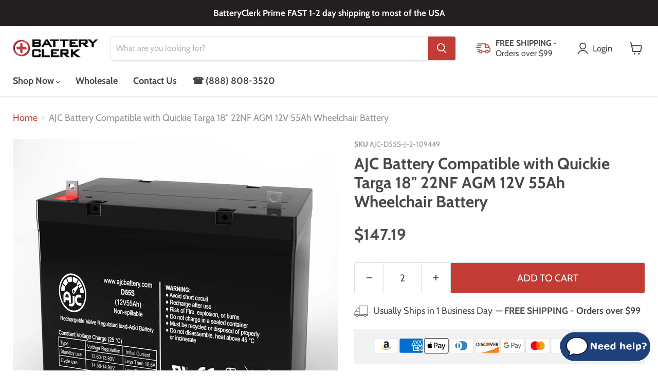

--- FILE ---
content_type: text/javascript; charset=utf-8
request_url: https://batteryclerk.com/cart/update.js
body_size: 990
content:
{"token":"hWN7pVK9Qr8OykZhi2O55JfV?key=7c7025d62d99f61e54e5410b90b687d5","note":null,"attributes":{"_G-CXED01C9WR_client_id":"252004048.1768921701","_G-CXED01C9WR_session_id":"1768921700","_sliderule_consent":"analytics: default|true\nmarketing: default|true\npreferences: default|true\nsale_of_data: default|true\nregion: USOH\nshould_show_banner: false\nsale_of_data_region: false","_slideruleIdentified":true},"original_total_price":0,"total_price":0,"total_discount":0,"total_weight":0.0,"item_count":0,"items":[],"requires_shipping":false,"currency":"USD","items_subtotal_price":0,"cart_level_discount_applications":[],"discount_codes":[],"items_changelog":{"added":[]}}

--- FILE ---
content_type: text/javascript; charset=utf-8
request_url: https://batteryclerk.com/products/quickie-targa-18-22nf-agm-12v-55ah-wheelchair-battery.js
body_size: 2117
content:
{"id":517221941307,"title":"AJC Battery Compatible with Quickie Targa 18\" 22NF AGM 12V 55Ah Wheelchair Battery","handle":"quickie-targa-18-22nf-agm-12v-55ah-wheelchair-battery","description":"\u003ch5\u003eInformation\u003c\/h5\u003e\u003cul\u003e\n\u003cli\u003e\u003cstrong\u003e12V SLA AGM | Premier OEM Replacement Battery by AJC®\u003c\/strong\u003e\u003c\/li\u003e\n\u003cli\u003e\n\u003cstrong\u003eMaintenance-Free AGM Technology:\u003c\/strong\u003e No need to add acid or water, ever.\u003c\/li\u003e\n\u003cli\u003e\n\u003cstrong\u003eGuaranteed to Fit:\u003c\/strong\u003e Engineered for an exact, easy installation.\u003c\/li\u003e\n\u003cli\u003e\n\u003cstrong\u003eUL Recognized Component:\u003c\/strong\u003e Certified for safety and performance.\u003c\/li\u003e\n\u003cli\u003e\n\u003cstrong\u003eBuy with Confidence:\u003c\/strong\u003e Backed by easy 30-day returns and a 12-month warranty.\u003c\/li\u003e\n\u003cli\u003e\n\u003cstrong\u003eIMPORTANT: \u003c\/strong\u003eYou MUST re-use your existing cabling and hardware. These are replacement batteries only.\u003c\/li\u003e \u003cli\u003e\n\u003cstrong\u003eNOTE:\u003c\/strong\u003e It is your responsibility to verify the batteries being ordered match the batteries in your unit prior to purchase. We are not responsible for incorrect orders.\u003c\/li\u003e\n\u003c\/ul\u003e\u003cstrong\u003eDisclaimer: \u003c\/strong\u003eOur products are not affiliated with, authorized by, manufactured by, or sold by Quickie.\u003ch5\u003eSpecifications\u003c\/h5\u003e\u003cstrong\u003eFor AJC Battery Compatible with Quickie Targa 18\" 22NF AGM 12V 55Ah Wheelchair Battery\u003c\/strong\u003e\u003cul\u003e\n\u003cli\u003e\n\u003cstrong\u003eBrand:\u003c\/strong\u003e AJC® Replacement Batteries\u003c\/li\u003e\n\u003cli\u003e\n\u003cstrong\u003eAJC Part #:\u003c\/strong\u003e AJC-D55S\u003c\/li\u003e\n\u003cli\u003e\n\u003cstrong\u003eReplaces Part #: \u003c\/strong\u003eTarga 18in 22NF AGM\u003c\/li\u003e\n\u003cli\u003e\n\u003cstrong\u003eVoltage:\u003c\/strong\u003e 12V (12 Volts)\u003c\/li\u003e \u003cli\u003e\n\u003cstrong\u003eCapacity:\u003c\/strong\u003e 55Ah\u003c\/li\u003e\n\u003cli\u003e\n\u003cstrong\u003eTerminal Type:\u003c\/strong\u003e NB\u003c\/li\u003e\n\u003cli\u003e\n\u003cstrong\u003eBatteries Required for Full Replacement:\u003c\/strong\u003e 2\u003c\/li\u003e\n\u003cli\u003e\n\u003cstrong\u003eChemistry:\u003c\/strong\u003e Sealed Lead Acid (AGM)\u003c\/li\u003e\n\u003cli\u003e\n\u003cstrong\u003eLength:\u003c\/strong\u003e 9.02 in.\u003c\/li\u003e\n\u003cli\u003e\n\u003cstrong\u003eWidth:\u003c\/strong\u003e 5.43 in.\u003c\/li\u003e\n\u003cli\u003e\n\u003cstrong\u003eHeight:\u003c\/strong\u003e 8.27 in.\u003c\/li\u003e\n\u003cli\u003e\n\u003cstrong\u003eWeight:\u003c\/strong\u003e 40.1 lbs\u003c\/li\u003e\n\u003c\/ul\u003e\u003cp\u003e\u003ca href=\"https:\/\/cdn.shopify.com\/s\/files\/1\/2867\/7354\/files\/BatteryClerk-AJC-Battery-D55S.pdf?8876048441346863915\" target=\"_blank\" rel=\"noopener noreferrer\"\u003eView Battery Specifications\u003c\/a\u003e\u003c\/p\u003e\u003ch5\u003e Resources\u003c\/h5\u003e\u003cul\u003e\n\u003cli\u003eReplacing Your  Wheelchair Battery\u003c\/li\u003e\n\u003cli\u003eBenefits of AJC® Replacement Batteries\u003c\/li\u003e\n\u003cli\u003eWheelchair AGM  Battery Care\u003c\/li\u003e\n\u003c\/ul\u003e\u003ca href=\"\/pages\/wheelchair-battery-replacement\" target=\"_blank\" title=\"Wheelchair Battery Replacement\" rel=\"noopener noreferrer\"\u003eView Wheelchair Battery Resources\u003c\/a\u003e\u003ch5\u003eFAQs\u003c\/h5\u003e\u003cul itemscope itemtype=\"https:\/\/schema.org\/FAQPage\"\u003e\n\u003cli itemprop=\"mainEntity\" itemscope=\"\" itemtype=\"https:\/\/schema.org\/Question\"\u003e\n\u003cp\u003e\u003cstrong itemprop=\"name\"\u003eWhat is the best replacement battery for the Quickie Targa 18in 22NF AGM 12V 55Ah Wheelchair Battery?\u003c\/strong\u003e\u003c\/p\u003e\n\u003cp itemprop=\"acceptedAnswer\" itemscope=\"\" itemtype=\"https:\/\/schema.org\/Answer\"\u003e\u003cspan itemprop=\"text\"\u003eThe AJC-D55S-J-2-109449 is the best replacement battery for the Quickie Targa 18in 22NF AGM 12V 55Ah Wheelchair Battery.\u003c\/span\u003e\u003c\/p\u003e\n\u003chr\u003e \u003c\/li\u003e\n\u003cli itemprop=\"mainEntity\" itemscope=\"\" itemtype=\"https:\/\/schema.org\/Question\"\u003e\n\u003cp\u003e\u003cstrong itemprop=\"name\"\u003eWhat are the dimensions of the Quickie Targa 18\" 22NF AGM 12V 55Ah Wheelchair Replacement Battery?\u003c\/strong\u003e\u003c\/p\u003e\n\u003cp itemprop=\"acceptedAnswer\" itemscope=\"\" itemtype=\"https:\/\/schema.org\/Answer\"\u003e\u003cspan itemprop=\"text\"\u003eThe dimensions are L 9.02 x W5.43 x H 8.27 inches.\u003c\/span\u003e\u003c\/p\u003e\n\u003chr\u003e \u003c\/li\u003e\n\u003cli itemprop=\"mainEntity\" itemscope=\"\" itemtype=\"https:\/\/schema.org\/Question\"\u003e\n\u003cp\u003e\u003cstrong itemprop=\"name\"\u003eWhat is your return policy and battery warranty?\u003c\/strong\u003e\u003c\/p\u003e\n\u003cp itemprop=\"acceptedAnswer\" itemscope=\"\" itemtype=\"https:\/\/schema.org\/Answer\"\u003e\u003cspan itemprop=\"text\"\u003eOur batteries are backed by easy 30-day returns and a 12-month warranty.\u003c\/span\u003e\u003c\/p\u003e\n\u003chr\u003e \u003c\/li\u003e\n\u003cli itemprop=\"mainEntity\" itemscope=\"\" itemtype=\"https:\/\/schema.org\/Question\"\u003e\n\u003cp\u003e\u003cstrong itemprop=\"name\"\u003eHow do I maintain my SLA battery?\u003c\/strong\u003e\u003c\/p\u003e\n\u003cp itemprop=\"acceptedAnswer\" itemscope=\"\" itemtype=\"https:\/\/schema.org\/Answer\"\u003e\u003cspan itemprop=\"text\"\u003eThese batteries are maintenance-free and factory activated. They arrive fully sealed, charged and ready for action.\u003c\/span\u003e\u003c\/p\u003e\n\u003chr\u003e \u003c\/li\u003e\n\u003cli itemprop=\"mainEntity\" itemscope=\"\" itemtype=\"https:\/\/schema.org\/Question\"\u003e\n\u003cp\u003e\u003cstrong itemprop=\"name\"\u003eDo I need to add acid to this battery?\u003c\/strong\u003e\u003c\/p\u003e\n\u003cp itemprop=\"acceptedAnswer\" itemscope=\"\" itemtype=\"https:\/\/schema.org\/Answer\"\u003e\u003cspan itemprop=\"text\"\u003eNo need to add acid or water, ever.\u003c\/span\u003e\u003c\/p\u003e\n\u003chr\u003e \u003c\/li\u003e\n\u003cli itemprop=\"mainEntity\" itemscope=\"\" itemtype=\"https:\/\/schema.org\/Question\"\u003e\n\u003cp\u003e\u003cstrong itemprop=\"name\"\u003eDo you have a wholesale, reseller and large volume purchase program?\u003c\/strong\u003e\u003c\/p\u003e\n\u003cp itemprop=\"acceptedAnswer\" itemscope=\"\" itemtype=\"https:\/\/schema.org\/Answer\"\u003e\u003cspan itemprop=\"text\"\u003eYes, our bulk purchasing program saves you money and allows you to obtain the batteries you need in one easy, hassle-free transaction. \u003ca href=\"https:\/\/batteryclerk.com\/pages\/wholesale-batteries\"\u003e Apply here.\u003c\/a\u003e\u003c\/span\u003e\u003c\/p\u003e\n\u003chr\u003e \u003c\/li\u003e\n\u003c\/ul\u003e","published_at":"2018-02-23T17:13:49-05:00","created_at":"2018-02-23T17:13:50-05:00","vendor":"BatteryClerk","type":"Wheelchair","tags":["AJC-D55S","AJC-VRLA","Brand_Quickie"],"price":14719,"price_min":14719,"price_max":14719,"available":true,"price_varies":false,"compare_at_price":null,"compare_at_price_min":0,"compare_at_price_max":0,"compare_at_price_varies":false,"variants":[{"id":6850838626363,"title":"Default Title","option1":"Default Title","option2":null,"option3":null,"sku":"AJC-D55S-J-2-109449","requires_shipping":true,"taxable":true,"featured_image":null,"available":true,"name":"AJC Battery Compatible with Quickie Targa 18\" 22NF AGM 12V 55Ah Wheelchair Battery","public_title":null,"options":["Default Title"],"price":14719,"weight":18189,"compare_at_price":null,"inventory_management":"shopify","barcode":"662712297576","quantity_rule":{"min":1,"max":null,"increment":1},"quantity_price_breaks":[],"requires_selling_plan":false,"selling_plan_allocations":[]}],"images":["\/\/cdn.shopify.com\/s\/files\/1\/0005\/3175\/9163\/products\/AJC-D55S_1924a1a6-3117-46c9-aa84-d9880d303474.jpg?v=1620615265","\/\/cdn.shopify.com\/s\/files\/1\/0005\/3175\/9163\/products\/AJC-D55S-box_7b41c59d-520e-420d-94a4-56e7581e890b.jpg?v=1620615265","\/\/cdn.shopify.com\/s\/files\/1\/0005\/3175\/9163\/products\/Terminal-NB-D55S-pos_3d511267-a09e-40be-8280-f85a69ec0bf2.jpg?v=1620615265","\/\/cdn.shopify.com\/s\/files\/1\/0005\/3175\/9163\/products\/Terminal-NB-D55S_a791d8e3-26df-4b72-9dbc-b852844eab32.jpg?v=1620615265","\/\/cdn.shopify.com\/s\/files\/1\/0005\/3175\/9163\/products\/ajc-battery-care_b25423a7-9296-4e49-ab6b-c94dc8b72db0.png?v=1620615265","\/\/cdn.shopify.com\/s\/files\/1\/0005\/3175\/9163\/products\/AJC-VRLA_Cutaway_7d8dc057-346e-4b77-ad08-3aaf9f32776b.jpg?v=1620615265","\/\/cdn.shopify.com\/s\/files\/1\/0005\/3175\/9163\/products\/video_32725337-0650-401d-9cd7-43522f62856d.jpg?v=1620615265"],"featured_image":"\/\/cdn.shopify.com\/s\/files\/1\/0005\/3175\/9163\/products\/AJC-D55S_1924a1a6-3117-46c9-aa84-d9880d303474.jpg?v=1620615265","options":[{"name":"Title","position":1,"values":["Default Title"]}],"url":"\/products\/quickie-targa-18-22nf-agm-12v-55ah-wheelchair-battery","media":[{"alt":"Quickie Targa 18\" 22NF AGM 12V 55Ah Wheelchair Replacement Battery","id":20408559403067,"position":1,"preview_image":{"aspect_ratio":1.0,"height":2500,"width":2500,"src":"https:\/\/cdn.shopify.com\/s\/files\/1\/0005\/3175\/9163\/products\/AJC-D55S_1924a1a6-3117-46c9-aa84-d9880d303474.jpg?v=1620615265"},"aspect_ratio":1.0,"height":2500,"media_type":"image","src":"https:\/\/cdn.shopify.com\/s\/files\/1\/0005\/3175\/9163\/products\/AJC-D55S_1924a1a6-3117-46c9-aa84-d9880d303474.jpg?v=1620615265","width":2500},{"alt":"Quickie Targa 18\" 22NF AGM 12V 55Ah Wheelchair Replacement Battery-2","id":20408559435835,"position":2,"preview_image":{"aspect_ratio":1.0,"height":2500,"width":2500,"src":"https:\/\/cdn.shopify.com\/s\/files\/1\/0005\/3175\/9163\/products\/AJC-D55S-box_7b41c59d-520e-420d-94a4-56e7581e890b.jpg?v=1620615265"},"aspect_ratio":1.0,"height":2500,"media_type":"image","src":"https:\/\/cdn.shopify.com\/s\/files\/1\/0005\/3175\/9163\/products\/AJC-D55S-box_7b41c59d-520e-420d-94a4-56e7581e890b.jpg?v=1620615265","width":2500},{"alt":"Quickie Targa 18\" 22NF AGM 12V 55Ah Wheelchair Replacement Battery-3","id":8753472438331,"position":3,"preview_image":{"aspect_ratio":1.0,"height":960,"width":960,"src":"https:\/\/cdn.shopify.com\/s\/files\/1\/0005\/3175\/9163\/products\/Terminal-NB-D55S-pos_3d511267-a09e-40be-8280-f85a69ec0bf2.jpg?v=1620615265"},"aspect_ratio":1.0,"height":960,"media_type":"image","src":"https:\/\/cdn.shopify.com\/s\/files\/1\/0005\/3175\/9163\/products\/Terminal-NB-D55S-pos_3d511267-a09e-40be-8280-f85a69ec0bf2.jpg?v=1620615265","width":960},{"alt":"Quickie Targa 18\" 22NF AGM 12V 55Ah Wheelchair Replacement Battery-4","id":8753472471099,"position":4,"preview_image":{"aspect_ratio":1.0,"height":960,"width":960,"src":"https:\/\/cdn.shopify.com\/s\/files\/1\/0005\/3175\/9163\/products\/Terminal-NB-D55S_a791d8e3-26df-4b72-9dbc-b852844eab32.jpg?v=1620615265"},"aspect_ratio":1.0,"height":960,"media_type":"image","src":"https:\/\/cdn.shopify.com\/s\/files\/1\/0005\/3175\/9163\/products\/Terminal-NB-D55S_a791d8e3-26df-4b72-9dbc-b852844eab32.jpg?v=1620615265","width":960},{"alt":"Quickie Targa 18\" 22NF AGM 12V 55Ah Wheelchair Replacement Battery-5","id":8753472503867,"position":5,"preview_image":{"aspect_ratio":1.0,"height":960,"width":960,"src":"https:\/\/cdn.shopify.com\/s\/files\/1\/0005\/3175\/9163\/products\/ajc-battery-care_b25423a7-9296-4e49-ab6b-c94dc8b72db0.png?v=1620615265"},"aspect_ratio":1.0,"height":960,"media_type":"image","src":"https:\/\/cdn.shopify.com\/s\/files\/1\/0005\/3175\/9163\/products\/ajc-battery-care_b25423a7-9296-4e49-ab6b-c94dc8b72db0.png?v=1620615265","width":960},{"alt":"Quickie Targa 18\" 22NF AGM 12V 55Ah Wheelchair Replacement Battery-6","id":8753472536635,"position":6,"preview_image":{"aspect_ratio":0.998,"height":2554,"width":2550,"src":"https:\/\/cdn.shopify.com\/s\/files\/1\/0005\/3175\/9163\/products\/AJC-VRLA_Cutaway_7d8dc057-346e-4b77-ad08-3aaf9f32776b.jpg?v=1620615265"},"aspect_ratio":0.998,"height":2554,"media_type":"image","src":"https:\/\/cdn.shopify.com\/s\/files\/1\/0005\/3175\/9163\/products\/AJC-VRLA_Cutaway_7d8dc057-346e-4b77-ad08-3aaf9f32776b.jpg?v=1620615265","width":2550},{"alt":"https:\/\/youtu.be\/EDqTuvXYa7w","id":8753472569403,"position":7,"preview_image":{"aspect_ratio":1.0,"height":960,"width":960,"src":"https:\/\/cdn.shopify.com\/s\/files\/1\/0005\/3175\/9163\/products\/video_32725337-0650-401d-9cd7-43522f62856d.jpg?v=1620615265"},"aspect_ratio":1.0,"height":960,"media_type":"image","src":"https:\/\/cdn.shopify.com\/s\/files\/1\/0005\/3175\/9163\/products\/video_32725337-0650-401d-9cd7-43522f62856d.jpg?v=1620615265","width":960}],"requires_selling_plan":false,"selling_plan_groups":[]}

--- FILE ---
content_type: text/javascript; charset=utf-8
request_url: https://batteryclerk.com/products/quickie-targa-18-22nf-agm-12v-55ah-wheelchair-battery.js
body_size: 2123
content:
{"id":517221941307,"title":"AJC Battery Compatible with Quickie Targa 18\" 22NF AGM 12V 55Ah Wheelchair Battery","handle":"quickie-targa-18-22nf-agm-12v-55ah-wheelchair-battery","description":"\u003ch5\u003eInformation\u003c\/h5\u003e\u003cul\u003e\n\u003cli\u003e\u003cstrong\u003e12V SLA AGM | Premier OEM Replacement Battery by AJC®\u003c\/strong\u003e\u003c\/li\u003e\n\u003cli\u003e\n\u003cstrong\u003eMaintenance-Free AGM Technology:\u003c\/strong\u003e No need to add acid or water, ever.\u003c\/li\u003e\n\u003cli\u003e\n\u003cstrong\u003eGuaranteed to Fit:\u003c\/strong\u003e Engineered for an exact, easy installation.\u003c\/li\u003e\n\u003cli\u003e\n\u003cstrong\u003eUL Recognized Component:\u003c\/strong\u003e Certified for safety and performance.\u003c\/li\u003e\n\u003cli\u003e\n\u003cstrong\u003eBuy with Confidence:\u003c\/strong\u003e Backed by easy 30-day returns and a 12-month warranty.\u003c\/li\u003e\n\u003cli\u003e\n\u003cstrong\u003eIMPORTANT: \u003c\/strong\u003eYou MUST re-use your existing cabling and hardware. These are replacement batteries only.\u003c\/li\u003e \u003cli\u003e\n\u003cstrong\u003eNOTE:\u003c\/strong\u003e It is your responsibility to verify the batteries being ordered match the batteries in your unit prior to purchase. We are not responsible for incorrect orders.\u003c\/li\u003e\n\u003c\/ul\u003e\u003cstrong\u003eDisclaimer: \u003c\/strong\u003eOur products are not affiliated with, authorized by, manufactured by, or sold by Quickie.\u003ch5\u003eSpecifications\u003c\/h5\u003e\u003cstrong\u003eFor AJC Battery Compatible with Quickie Targa 18\" 22NF AGM 12V 55Ah Wheelchair Battery\u003c\/strong\u003e\u003cul\u003e\n\u003cli\u003e\n\u003cstrong\u003eBrand:\u003c\/strong\u003e AJC® Replacement Batteries\u003c\/li\u003e\n\u003cli\u003e\n\u003cstrong\u003eAJC Part #:\u003c\/strong\u003e AJC-D55S\u003c\/li\u003e\n\u003cli\u003e\n\u003cstrong\u003eReplaces Part #: \u003c\/strong\u003eTarga 18in 22NF AGM\u003c\/li\u003e\n\u003cli\u003e\n\u003cstrong\u003eVoltage:\u003c\/strong\u003e 12V (12 Volts)\u003c\/li\u003e \u003cli\u003e\n\u003cstrong\u003eCapacity:\u003c\/strong\u003e 55Ah\u003c\/li\u003e\n\u003cli\u003e\n\u003cstrong\u003eTerminal Type:\u003c\/strong\u003e NB\u003c\/li\u003e\n\u003cli\u003e\n\u003cstrong\u003eBatteries Required for Full Replacement:\u003c\/strong\u003e 2\u003c\/li\u003e\n\u003cli\u003e\n\u003cstrong\u003eChemistry:\u003c\/strong\u003e Sealed Lead Acid (AGM)\u003c\/li\u003e\n\u003cli\u003e\n\u003cstrong\u003eLength:\u003c\/strong\u003e 9.02 in.\u003c\/li\u003e\n\u003cli\u003e\n\u003cstrong\u003eWidth:\u003c\/strong\u003e 5.43 in.\u003c\/li\u003e\n\u003cli\u003e\n\u003cstrong\u003eHeight:\u003c\/strong\u003e 8.27 in.\u003c\/li\u003e\n\u003cli\u003e\n\u003cstrong\u003eWeight:\u003c\/strong\u003e 40.1 lbs\u003c\/li\u003e\n\u003c\/ul\u003e\u003cp\u003e\u003ca href=\"https:\/\/cdn.shopify.com\/s\/files\/1\/2867\/7354\/files\/BatteryClerk-AJC-Battery-D55S.pdf?8876048441346863915\" target=\"_blank\" rel=\"noopener noreferrer\"\u003eView Battery Specifications\u003c\/a\u003e\u003c\/p\u003e\u003ch5\u003e Resources\u003c\/h5\u003e\u003cul\u003e\n\u003cli\u003eReplacing Your  Wheelchair Battery\u003c\/li\u003e\n\u003cli\u003eBenefits of AJC® Replacement Batteries\u003c\/li\u003e\n\u003cli\u003eWheelchair AGM  Battery Care\u003c\/li\u003e\n\u003c\/ul\u003e\u003ca href=\"\/pages\/wheelchair-battery-replacement\" target=\"_blank\" title=\"Wheelchair Battery Replacement\" rel=\"noopener noreferrer\"\u003eView Wheelchair Battery Resources\u003c\/a\u003e\u003ch5\u003eFAQs\u003c\/h5\u003e\u003cul itemscope itemtype=\"https:\/\/schema.org\/FAQPage\"\u003e\n\u003cli itemprop=\"mainEntity\" itemscope=\"\" itemtype=\"https:\/\/schema.org\/Question\"\u003e\n\u003cp\u003e\u003cstrong itemprop=\"name\"\u003eWhat is the best replacement battery for the Quickie Targa 18in 22NF AGM 12V 55Ah Wheelchair Battery?\u003c\/strong\u003e\u003c\/p\u003e\n\u003cp itemprop=\"acceptedAnswer\" itemscope=\"\" itemtype=\"https:\/\/schema.org\/Answer\"\u003e\u003cspan itemprop=\"text\"\u003eThe AJC-D55S-J-2-109449 is the best replacement battery for the Quickie Targa 18in 22NF AGM 12V 55Ah Wheelchair Battery.\u003c\/span\u003e\u003c\/p\u003e\n\u003chr\u003e \u003c\/li\u003e\n\u003cli itemprop=\"mainEntity\" itemscope=\"\" itemtype=\"https:\/\/schema.org\/Question\"\u003e\n\u003cp\u003e\u003cstrong itemprop=\"name\"\u003eWhat are the dimensions of the Quickie Targa 18\" 22NF AGM 12V 55Ah Wheelchair Replacement Battery?\u003c\/strong\u003e\u003c\/p\u003e\n\u003cp itemprop=\"acceptedAnswer\" itemscope=\"\" itemtype=\"https:\/\/schema.org\/Answer\"\u003e\u003cspan itemprop=\"text\"\u003eThe dimensions are L 9.02 x W5.43 x H 8.27 inches.\u003c\/span\u003e\u003c\/p\u003e\n\u003chr\u003e \u003c\/li\u003e\n\u003cli itemprop=\"mainEntity\" itemscope=\"\" itemtype=\"https:\/\/schema.org\/Question\"\u003e\n\u003cp\u003e\u003cstrong itemprop=\"name\"\u003eWhat is your return policy and battery warranty?\u003c\/strong\u003e\u003c\/p\u003e\n\u003cp itemprop=\"acceptedAnswer\" itemscope=\"\" itemtype=\"https:\/\/schema.org\/Answer\"\u003e\u003cspan itemprop=\"text\"\u003eOur batteries are backed by easy 30-day returns and a 12-month warranty.\u003c\/span\u003e\u003c\/p\u003e\n\u003chr\u003e \u003c\/li\u003e\n\u003cli itemprop=\"mainEntity\" itemscope=\"\" itemtype=\"https:\/\/schema.org\/Question\"\u003e\n\u003cp\u003e\u003cstrong itemprop=\"name\"\u003eHow do I maintain my SLA battery?\u003c\/strong\u003e\u003c\/p\u003e\n\u003cp itemprop=\"acceptedAnswer\" itemscope=\"\" itemtype=\"https:\/\/schema.org\/Answer\"\u003e\u003cspan itemprop=\"text\"\u003eThese batteries are maintenance-free and factory activated. They arrive fully sealed, charged and ready for action.\u003c\/span\u003e\u003c\/p\u003e\n\u003chr\u003e \u003c\/li\u003e\n\u003cli itemprop=\"mainEntity\" itemscope=\"\" itemtype=\"https:\/\/schema.org\/Question\"\u003e\n\u003cp\u003e\u003cstrong itemprop=\"name\"\u003eDo I need to add acid to this battery?\u003c\/strong\u003e\u003c\/p\u003e\n\u003cp itemprop=\"acceptedAnswer\" itemscope=\"\" itemtype=\"https:\/\/schema.org\/Answer\"\u003e\u003cspan itemprop=\"text\"\u003eNo need to add acid or water, ever.\u003c\/span\u003e\u003c\/p\u003e\n\u003chr\u003e \u003c\/li\u003e\n\u003cli itemprop=\"mainEntity\" itemscope=\"\" itemtype=\"https:\/\/schema.org\/Question\"\u003e\n\u003cp\u003e\u003cstrong itemprop=\"name\"\u003eDo you have a wholesale, reseller and large volume purchase program?\u003c\/strong\u003e\u003c\/p\u003e\n\u003cp itemprop=\"acceptedAnswer\" itemscope=\"\" itemtype=\"https:\/\/schema.org\/Answer\"\u003e\u003cspan itemprop=\"text\"\u003eYes, our bulk purchasing program saves you money and allows you to obtain the batteries you need in one easy, hassle-free transaction. \u003ca href=\"https:\/\/batteryclerk.com\/pages\/wholesale-batteries\"\u003e Apply here.\u003c\/a\u003e\u003c\/span\u003e\u003c\/p\u003e\n\u003chr\u003e \u003c\/li\u003e\n\u003c\/ul\u003e","published_at":"2018-02-23T17:13:49-05:00","created_at":"2018-02-23T17:13:50-05:00","vendor":"BatteryClerk","type":"Wheelchair","tags":["AJC-D55S","AJC-VRLA","Brand_Quickie"],"price":14719,"price_min":14719,"price_max":14719,"available":true,"price_varies":false,"compare_at_price":null,"compare_at_price_min":0,"compare_at_price_max":0,"compare_at_price_varies":false,"variants":[{"id":6850838626363,"title":"Default Title","option1":"Default Title","option2":null,"option3":null,"sku":"AJC-D55S-J-2-109449","requires_shipping":true,"taxable":true,"featured_image":null,"available":true,"name":"AJC Battery Compatible with Quickie Targa 18\" 22NF AGM 12V 55Ah Wheelchair Battery","public_title":null,"options":["Default Title"],"price":14719,"weight":18189,"compare_at_price":null,"inventory_management":"shopify","barcode":"662712297576","quantity_rule":{"min":1,"max":null,"increment":1},"quantity_price_breaks":[],"requires_selling_plan":false,"selling_plan_allocations":[]}],"images":["\/\/cdn.shopify.com\/s\/files\/1\/0005\/3175\/9163\/products\/AJC-D55S_1924a1a6-3117-46c9-aa84-d9880d303474.jpg?v=1620615265","\/\/cdn.shopify.com\/s\/files\/1\/0005\/3175\/9163\/products\/AJC-D55S-box_7b41c59d-520e-420d-94a4-56e7581e890b.jpg?v=1620615265","\/\/cdn.shopify.com\/s\/files\/1\/0005\/3175\/9163\/products\/Terminal-NB-D55S-pos_3d511267-a09e-40be-8280-f85a69ec0bf2.jpg?v=1620615265","\/\/cdn.shopify.com\/s\/files\/1\/0005\/3175\/9163\/products\/Terminal-NB-D55S_a791d8e3-26df-4b72-9dbc-b852844eab32.jpg?v=1620615265","\/\/cdn.shopify.com\/s\/files\/1\/0005\/3175\/9163\/products\/ajc-battery-care_b25423a7-9296-4e49-ab6b-c94dc8b72db0.png?v=1620615265","\/\/cdn.shopify.com\/s\/files\/1\/0005\/3175\/9163\/products\/AJC-VRLA_Cutaway_7d8dc057-346e-4b77-ad08-3aaf9f32776b.jpg?v=1620615265","\/\/cdn.shopify.com\/s\/files\/1\/0005\/3175\/9163\/products\/video_32725337-0650-401d-9cd7-43522f62856d.jpg?v=1620615265"],"featured_image":"\/\/cdn.shopify.com\/s\/files\/1\/0005\/3175\/9163\/products\/AJC-D55S_1924a1a6-3117-46c9-aa84-d9880d303474.jpg?v=1620615265","options":[{"name":"Title","position":1,"values":["Default Title"]}],"url":"\/products\/quickie-targa-18-22nf-agm-12v-55ah-wheelchair-battery","media":[{"alt":"Quickie Targa 18\" 22NF AGM 12V 55Ah Wheelchair Replacement Battery","id":20408559403067,"position":1,"preview_image":{"aspect_ratio":1.0,"height":2500,"width":2500,"src":"https:\/\/cdn.shopify.com\/s\/files\/1\/0005\/3175\/9163\/products\/AJC-D55S_1924a1a6-3117-46c9-aa84-d9880d303474.jpg?v=1620615265"},"aspect_ratio":1.0,"height":2500,"media_type":"image","src":"https:\/\/cdn.shopify.com\/s\/files\/1\/0005\/3175\/9163\/products\/AJC-D55S_1924a1a6-3117-46c9-aa84-d9880d303474.jpg?v=1620615265","width":2500},{"alt":"Quickie Targa 18\" 22NF AGM 12V 55Ah Wheelchair Replacement Battery-2","id":20408559435835,"position":2,"preview_image":{"aspect_ratio":1.0,"height":2500,"width":2500,"src":"https:\/\/cdn.shopify.com\/s\/files\/1\/0005\/3175\/9163\/products\/AJC-D55S-box_7b41c59d-520e-420d-94a4-56e7581e890b.jpg?v=1620615265"},"aspect_ratio":1.0,"height":2500,"media_type":"image","src":"https:\/\/cdn.shopify.com\/s\/files\/1\/0005\/3175\/9163\/products\/AJC-D55S-box_7b41c59d-520e-420d-94a4-56e7581e890b.jpg?v=1620615265","width":2500},{"alt":"Quickie Targa 18\" 22NF AGM 12V 55Ah Wheelchair Replacement Battery-3","id":8753472438331,"position":3,"preview_image":{"aspect_ratio":1.0,"height":960,"width":960,"src":"https:\/\/cdn.shopify.com\/s\/files\/1\/0005\/3175\/9163\/products\/Terminal-NB-D55S-pos_3d511267-a09e-40be-8280-f85a69ec0bf2.jpg?v=1620615265"},"aspect_ratio":1.0,"height":960,"media_type":"image","src":"https:\/\/cdn.shopify.com\/s\/files\/1\/0005\/3175\/9163\/products\/Terminal-NB-D55S-pos_3d511267-a09e-40be-8280-f85a69ec0bf2.jpg?v=1620615265","width":960},{"alt":"Quickie Targa 18\" 22NF AGM 12V 55Ah Wheelchair Replacement Battery-4","id":8753472471099,"position":4,"preview_image":{"aspect_ratio":1.0,"height":960,"width":960,"src":"https:\/\/cdn.shopify.com\/s\/files\/1\/0005\/3175\/9163\/products\/Terminal-NB-D55S_a791d8e3-26df-4b72-9dbc-b852844eab32.jpg?v=1620615265"},"aspect_ratio":1.0,"height":960,"media_type":"image","src":"https:\/\/cdn.shopify.com\/s\/files\/1\/0005\/3175\/9163\/products\/Terminal-NB-D55S_a791d8e3-26df-4b72-9dbc-b852844eab32.jpg?v=1620615265","width":960},{"alt":"Quickie Targa 18\" 22NF AGM 12V 55Ah Wheelchair Replacement Battery-5","id":8753472503867,"position":5,"preview_image":{"aspect_ratio":1.0,"height":960,"width":960,"src":"https:\/\/cdn.shopify.com\/s\/files\/1\/0005\/3175\/9163\/products\/ajc-battery-care_b25423a7-9296-4e49-ab6b-c94dc8b72db0.png?v=1620615265"},"aspect_ratio":1.0,"height":960,"media_type":"image","src":"https:\/\/cdn.shopify.com\/s\/files\/1\/0005\/3175\/9163\/products\/ajc-battery-care_b25423a7-9296-4e49-ab6b-c94dc8b72db0.png?v=1620615265","width":960},{"alt":"Quickie Targa 18\" 22NF AGM 12V 55Ah Wheelchair Replacement Battery-6","id":8753472536635,"position":6,"preview_image":{"aspect_ratio":0.998,"height":2554,"width":2550,"src":"https:\/\/cdn.shopify.com\/s\/files\/1\/0005\/3175\/9163\/products\/AJC-VRLA_Cutaway_7d8dc057-346e-4b77-ad08-3aaf9f32776b.jpg?v=1620615265"},"aspect_ratio":0.998,"height":2554,"media_type":"image","src":"https:\/\/cdn.shopify.com\/s\/files\/1\/0005\/3175\/9163\/products\/AJC-VRLA_Cutaway_7d8dc057-346e-4b77-ad08-3aaf9f32776b.jpg?v=1620615265","width":2550},{"alt":"https:\/\/youtu.be\/EDqTuvXYa7w","id":8753472569403,"position":7,"preview_image":{"aspect_ratio":1.0,"height":960,"width":960,"src":"https:\/\/cdn.shopify.com\/s\/files\/1\/0005\/3175\/9163\/products\/video_32725337-0650-401d-9cd7-43522f62856d.jpg?v=1620615265"},"aspect_ratio":1.0,"height":960,"media_type":"image","src":"https:\/\/cdn.shopify.com\/s\/files\/1\/0005\/3175\/9163\/products\/video_32725337-0650-401d-9cd7-43522f62856d.jpg?v=1620615265","width":960}],"requires_selling_plan":false,"selling_plan_groups":[]}

--- FILE ---
content_type: application/javascript; charset=utf-8
request_url: https://searchanise-ef84.kxcdn.com/preload_data.5P6k3J1e3T.js
body_size: 3914
content:
window.Searchanise.preloadedSuggestions=['vacuum battery','12v 6ah','baby monitor','replacement for pulsar','cub cadet','drone battery','smart watch','7.4v replacement','pd battery','d5s t1','car battery','18650 lithium battery','48v battery','1999 harley davidson','blu 3.8v','replacement battery','deep cycle','buzz around','mac tool battery','li ion batteries','dvd battery','lithium ion batteries 100 ah','500 johnlite 6v 4.5ah','ideal 7 battery','cordless vacuum bat','generator battery','car batteries','yamaha viking 2022','allen and','yamaha wolverine','replacement battery for optus','honda generator','t time','vac life','2000mah rc car','bluetooth 2 battery','laptop battery','rca battery','50 ahr 12v','ajc d7s f2 x 1 185010','vacuum cleaner battery','bh battery','what brand batteries do you sell','replacement drone battery','12v 2.9 ah','seeker d battery','replacement battery skullcandy terrain','rc toy','24v 12a','rc battery 7.4','electric wheelchair battery','air battery','scooter battery','e scooter','vacuum replacement','d12s t2','ups battery 5500va','3.8v 2000mah','2017 volvo s60 battery','pro battery for theragun','nextec battery replacement','drivesmart 55 battery battery','kindle battery','hard hat','battery for shark robot ion rv761 rv1000 rv1001ae ur1005ae rvbat850a 2600mah','dyson v8','lawn mower batteries u1','panasonic battery','battery for','ecovacs x2','24 volt lead acid','2002 polaris 500 classic snowmobile','speaker replacement battery','ajc ps atx14ah 514169','stealth battery','duracell d','aaa batteries','group 24 batteries','2013 harley davidson breakout cvo','pocket bike battery replacement','rechargeable li-ion battery','24v battery','garmin tactix battery','model vs','at& cordless battery replacement','500 johnlite 4.5ah','6 volt golf cart','palfinger 590 790 960 eea2512 kranfunksteuerung 590 kranfunksteuerung 790 kranfunksteuerung 960 rc400 rc-40 2000mah remote control replacement battery','bmw battery','group 29 batteries','drone battery controller','24v 12ah','ajc battery compatible with zip\'r mobility 3-wheel leisure travel scooter 12v 12ah wheelchair battery','a10 vacuum','12 volt 7ah lead acid scooter battery','aiwa replacement battery','panasonic battery dc in','12v 5ah ups','massage gun battery','scan tool','rc battery 6','car battery trax','p10 replacement','honda accord','kobalt battery','3.7 charging volts','hp model','generac generator battery','batteries for dji air 2s','microsoft surface pro 4','medtronic replacement battery','golf cart','charging port','2016 yamaha vx ho','ps3.2-12 12v 3.2ah sealed','snap on','vtech vm901','plug n play','cb7-12 12v 7ah','police ride on','battery fr sandisk sansa 16gb','theragun g4','theragun g4 pro','speaker battery','bag battery','li-ion rechargeable pack 7.4v','zte z831','fenix 5s','tineco a11','go pet','poldina pro','6 2600mah battery 120 volts','6 battery 120 volts','battery 120 volts','li-ion battery 25.9v','black & decker vacuum','leica m type 240','leica m11','yamaha snowmobile 2016','18 ah sla battery','brinkmann qbeam','flir e6','12v 7 ah agm','replacement battery pack','li-ion battery pack','1998 yamaha big yamaha','1998 yamaha big bear 400','macbook pro','2001 yamaha phazer','dyson v8 animal replacement battery','2018 volvo s60 battery','panasonic es-wd94','samsung a34','battery for 300','yuasa npw45-12','holy stone battery','7.4v 2s','bluetooth headphone','12v champion generator','2022 pro battery','umidigi one battery','jbl charge 5','1977 honda cb750','craftsman lawn mower battery','lawn mower batteries','7.4 volts lithium ion batteries','2007 harley davidson','kawasaki unisource','kawasaki 19.2v unisource','lenovo ideapad 300-17isk 80qh','samsung galaxy','02 polaris sportsman 700','ninja 500 y','jumper laptop','jbl boombox 1','18650 battery pack','duel battery','d65 battery','lucky duck agitator','stick vacuum replacement battery','battery type 22.2v','cordless vacuum cleaner battery','vacuum replacement battery','how to connections','how to connect','2002 polaris 500 classic','2000 polaris xc snowmobile','2000 polaris xc 700','vivitar dvr','galaxy s23','ajc d9s','ajc d8s f2 i 0 193730','sony nw-wm1a','lsi megaraid 9260 megaraid 9260-8i megaraid 9261 megaraid 9280 raid controller replacement battery','rechargeable smart 3.7v 150mah','12v 5ah d5s t2','audiovox portable','ajc d8s m 0 121602','endurance battery','rowenta 18v battery','model mobile','1998 yamaha tw200','bionet cardiocare 2000 replacement battery','1500 jump starter','amazfit t-rex pro 3','bostitch btc480l','amazfit t-rex','a2013 pro','batt 5rx','x 1.75 x 2.5','4 x 1.75 x 2.5','bb battery','deka 8g30h 12v 100ah sealed lead acid replacement battery','12v 51 ah','jbl boombox battery','jbl boombox replacement battery','er17330v 3.6v','cordless lite','lite cordless','ajc d8s i 0 152762','solo products','bag of 2 battery','dell inspiron 5418','replacement battery s25','battery for suzuki king quad 750 2008','mk sld','ajc 6v 7ah sealed lead acid agm vrla battery','verve battery','ajc c12s','inverter-charger 12v','12v 11-2ah','d55s or','battery 3.8v 1200mah','6s lipo','6v lantern','garmin instinct','i phone 13 mini battery','panasonic kx-tu400','battery t530','replacement battery 3.7 v','microsoft surface','mini battery replacement','royal enfield classic 350','rechargeable li-ion','scoot battery','chattanooga intelect transport','bissell crosswave 2596','quickie p200','alligator clip','a as un por','12v chevrolet truck','d7s t2','ajc 12v 35ah sealed lead acid agm vrla battery','easy motion battery','dell mfkvp','ajc d12s s 2 156065','battery for dell inspiron 13 7000','battery for dell inspiron','my battery','7.4 3000mah battery','pro drone battery','d7s 12v ah','36v 7ah','husqvarna bli30','replacement battery p1','bli 30 husqvarna battery','cordless cordless battery','ebike e-bike','etx30l powersports','lithium 24v for','rechargeable battery pack 7.4v','3.8v 2100mah li-ion','7.2v 1100 replacement battery','bms for','ricoh np-99 battery','group battery','24v 12ah lead acid battery','12v 24ah lead acid battery','mavic air 2','garmin fenix 5s','bag boy v','lithium batteries','2005 polaris edge','eschenbach smartlux replacement battery','battery for serial i','replacement battery for model','water tech','oneplus 10 pro 5g replacement battery','schumacher instant power','schumacher battery','zte phone battery z831','zte phone battery','replacement battery dash cam battery','replacement battery panasonic 5','replacement battery arc','replacement battery arc5','ajc battery compatible with ritar ra12-100 12v 100ah ups battery','11.5 ah lithium battery','e-ten battery','dell xps 13','craftsman professional','edge 3 12v replacement battery','12v replacement battery','ajc battery compatible with emergi-lite 860.0018 6v 7ah emergency light battery','backups pro 1000','ajc pro battery compatible with cfmoto cforce 800 xc 800cc atv battery 2018-2019','tool batteries','100 v5 v5100b','36v e-scooter','sony xperia 10 battery i','12v 9ah f2','21700 lithium battery','12v 75ah sealed lead acid replacement battery','ext 18l','golf cart battery','12 v 7 a','sony replacement battery','moosoo battery','12v 200ah','type 65 car battery','skil 40 v','skil power 40 v','7 generation kindle battery','garmin fenix','poco f5','vtech baby monitor','tech baby monitor','ze active smart watch rechargeable lithiu','24hl-bs yamaha venture 600','24hl-bs yamaha venture vt600','maingear vector','battery pack cordless','l10s pro','sager laptop replacement battery','fromm p318 p326 p327','i’m a','sony walkman nw','battery for remote made by control 4','ipod touch','hello baby hb','hello baby hb65','2019 arctic cat xf 8000 cross country','12v 320i','lawn mover','compatible battery','2003 arctic cat pantera 550 battery','es8103 panasonic','tablet g10','hy c-10','pro theragun','renegade 800cc 2008','7.4v 1400mah','dell xps 1810','12v chicago battery','google g1','t-mobile g1','ajc d8s f2','ajc battery warranty','iris battery','replacement battery for apc bvn900m1','12v 7ah agm sla battery with terminal','my order','cs-vsh 200 bt','d22s t3','12v-55ah battery','can am','terminal b','7306 dell battery','franklin t10','charger for','lithium ion power pack','brookstone battery','dewalt 20v','12v 40ah battery','13.2 volt battery','skidoo 2006 gtx','fr i','ut-640 6v 4.5ah sealed lead acid battery','ordered match','deik vacuum battery','sky 7 products','12 volt skil saw','lr battery','blackberry key 2 le','by wall','2000 polaris virage tx','vacuum battery 22.2v 2200mah','arctic cat snowmobile','d15 battery','venu a','lithium battery pack 2200mah','ajc battery compatible with yuasa np18-12 bolt 12v 18ah ups battery','mi das cam 2','i’m j','pro battery','epro battery','550 utv battery','polaris 800 pro s','battery pool vacuum','e scooter battery','bird scooter','echo 12v','sony portable','robot vacuum','headphone battery for','fire tablet 5th','shark ws632','battery ekg cardiocare 2000 bionet','2023 kawasaki teryx battery','acer chromebook 13','48v battery electric scooter','48v battery battery','battery bap','li-ion battery model number','2019 arctic cat cross country','ronson shaver','roku battery for voice remote','sena 50s','hoverboard battery','amazon battery','battery samsung a 10','golf cart batteries','2016 rod harley davidson battery','1999 yamaha kodiak 400 battery','1993 yamaha kodiak 400 battery','ni-cd battery','tab m10','lenovo thinkpad edge 11in','bissell pet stain eraser','12v batteries booster','lithium-ion battery','2006 arctic cat lx','handy work batteries','lite model','lifan all','jbl partybox 310','ember mug','i on bc','dell xps 13 9380','battery 7.4ah','c&d replacement','panasonic dvd','jbl tune flex 2','dvd player battery','bumper battery','jumper battery','70 volt lithium','leoch djw12-7.0','bose frames','120v lithium ion','model lithium','3.7 charging volts 2000mah','3.4 lithium ion','milwaukee m18','inse battery','pro art studio book','black and decker battery','jigsaw battery','lenovo replacement battery','verizon inseego 5g jetpack 4g lte jetpack 8800l jetpack mifi 7730l mifi 7730l mifi 8800l mifi m1000 hotspot replacement battery','cordless vacuum cleaner stick battery','replacement battery v','2018 battery for cam am 1000 ds','ni-mh 7.2v 1600mah','7.2v 1600mah','battery for 2018 can am turbo','mercedes class 12v battery','battery for ion block rocker','12v 6ah scooter','razor black','upg 12v 22ah','12v 22ah it terminals','replacement for generator westinghouse','replacement for generator','dvd battery for','48 volt 9 ah','razor black battery','6fm6 battery','pulsar rt 12v','okuma cnc machine battery','kubota battery','l i','back ups 900','automotive batteries','toyota rav4','replacement battery for cars','12v commercial battery','craftsman lawn mower','dirt devil broom vac','google pixel watch 2','rubicon battery','jbl xtreme','2016 yamaha vx cruiser ho','yamaha vx cruiser ho','replacement for model iq','replacement battery voyager 2','ember mug battery','bs900 battery','internet550ser battery','chevy battery','artic cat','300ss battery'];